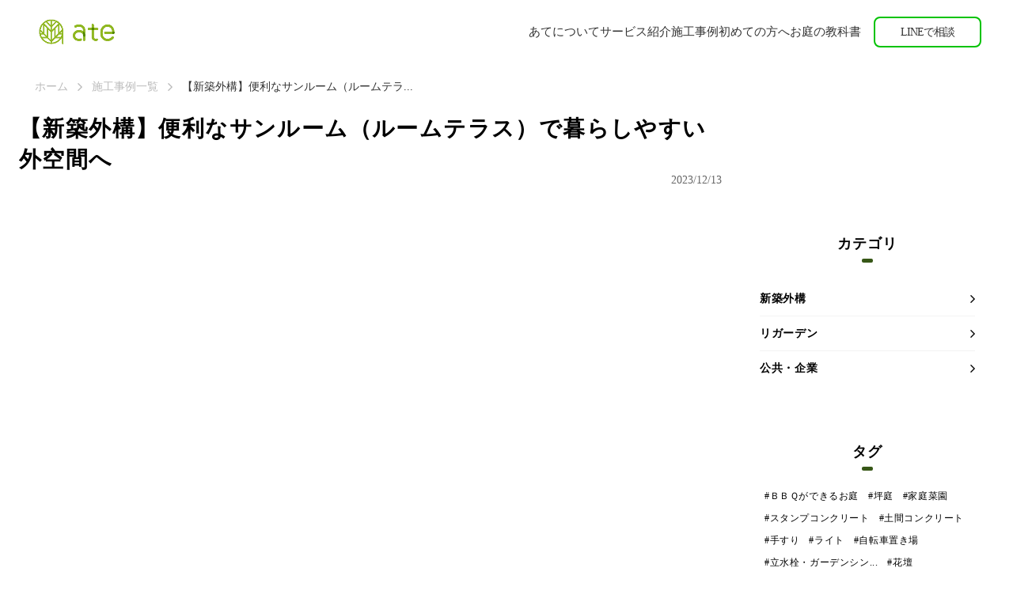

--- FILE ---
content_type: text/html;charset=utf-8
request_url: https://sotokoubou-ate.com/works/case-79
body_size: 77795
content:
<!DOCTYPE html>
<html lang="ja">
<head><meta charset="utf-8">
<meta name="viewport" content="width=device-width, initial-scale=1">
<title>【新築外構】便利なサンルーム（ルームテラス）で暮らしやすい外空間へ </title>
<link rel="preconnect" href="https://fonts.gstatic.com" crossorigin>
<meta name="generator" content="Studio.Design">
<meta name="robots" content="all">
<meta property="og:site_name" content="株式会社あて｜石川県で外構・エクステリア・お庭づくりなら">
<meta property="og:title" content="【新築外構】便利なサンルーム（ルームテラス）で暮らしやすい外空間へ ">
<meta property="og:image" content="https://storage.googleapis.com/studio-cms-assets/projects/XKOkopnMO4/s-960x720_v-fs_webp_b652c5ea-5980-4ebd-b482-ee8d282269b7.jpg">
<meta property="og:description" content="はじめにＳ様邸は、どの空間でも生活がしやすいデザインとなっており、白を基調とした素敵な住宅です。専門知識豊富なプランナーと相談し施工することで、住宅だけではなく外周りも快適にお過ごしいただけます。機能... ">
<meta property="og:type" content="website">
<meta name="description" content="はじめにＳ様邸は、どの空間でも生活がしやすいデザインとなっており、白を基調とした素敵な住宅です。専門知識豊富なプランナーと相談し施工することで、住宅だけではなく外周りも快適にお過ごしいただけます。機能... ">
<meta property="twitter:card" content="summary_large_image">
<meta property="twitter:image" content="https://storage.googleapis.com/studio-cms-assets/projects/XKOkopnMO4/s-960x720_v-fs_webp_b652c5ea-5980-4ebd-b482-ee8d282269b7.jpg">
<meta name="apple-mobile-web-app-title" content="【新築外構】便利なサンルーム（ルームテラス）で暮らしやすい外空間へ ">
<meta name="format-detection" content="telephone=no,email=no,address=no">
<meta name="chrome" content="nointentdetection">
<meta property="og:url" content="/works/case-79">
<link rel="icon" type="image/png" href="https://storage.googleapis.com/production-os-assets/assets/984d24ae-3c05-4c2b-8499-bf7f55f7c4a5" data-hid="2c9d455">
<link rel="apple-touch-icon" type="image/png" href="https://storage.googleapis.com/production-os-assets/assets/984d24ae-3c05-4c2b-8499-bf7f55f7c4a5" data-hid="74ef90c">
<script async src="https://www.googletagmanager.com/gtag/js?id=AW-16907061742" data-hid="f1b2467"></script>
<script data-hid="79f8995">window.dataLayer = window.dataLayer || []; function gtag(){dataLayer.push(arguments);} gtag('js', new Date()); gtag('config', 'AW-16907061742');</script>
<script type="text/javascript" data-hid="18ac418">(function(c,l,a,r,i,t,y){
        c[a]=c[a]||function(){(c[a].q=c[a].q||[]).push(arguments)};
        t=l.createElement(r);t.async=1;t.src="https://www.clarity.ms/tag/"+i;
        y=l.getElementsByTagName(r)[0];y.parentNode.insertBefore(t,y);
    })(window, document, "clarity", "script", "s1pivbvpqo");</script>
<script data-hid="5985920">!function(f,b,e,v,n,t,s)
{if(f.fbq)return;n=f.fbq=function(){n.callMethod?
n.callMethod.apply(n,arguments):n.queue.push(arguments)};
if(!f._fbq)f._fbq=n;n.push=n;n.loaded=!0;n.version='2.0';
n.queue=[];t=b.createElement(e);t.async=!0;
t.src=v;s=b.getElementsByTagName(e)[0];
s.parentNode.insertBefore(t,s)}(window, document,'script',
'https://connect.facebook.net/en_US/fbevents.js');
fbq('init', '2004633509944692');
fbq('track', 'PageView');</script><link rel="modulepreload" as="script" crossorigin href="/_nuxt/entry.6bc2a31e.js"><link rel="preload" as="style" href="/_nuxt/entry.4bab7537.css"><link rel="prefetch" as="image" type="image/svg+xml" href="/_nuxt/close_circle.c7480f3c.svg"><link rel="prefetch" as="image" type="image/svg+xml" href="/_nuxt/round_check.0ebac23f.svg"><link rel="prefetch" as="script" crossorigin href="/_nuxt/LottieRenderer.7dff33f0.js"><link rel="prefetch" as="script" crossorigin href="/_nuxt/error-404.3f1be183.js"><link rel="prefetch" as="script" crossorigin href="/_nuxt/error-500.4ea9075f.js"><link rel="stylesheet" href="/_nuxt/entry.4bab7537.css"><style>.page-enter-active{transition:.6s cubic-bezier(.4,.4,0,1)}.page-leave-active{transition:.3s cubic-bezier(.4,.4,0,1)}.page-enter-from,.page-leave-to{opacity:0}</style><style>:root{--rebranding-loading-bg:#e5e5e5;--rebranding-loading-bar:#222}</style><style>.app[data-v-d12de11f]{align-items:center;flex-direction:column;height:100%;justify-content:center;width:100%}.title[data-v-d12de11f]{font-size:34px;font-weight:300;letter-spacing:2.45px;line-height:30px;margin:30px}</style><style>.DynamicAnnouncer[data-v-cc1e3fda]{height:1px;margin:-1px;overflow:hidden;padding:0;position:absolute;width:1px;clip:rect(0,0,0,0);border-width:0;white-space:nowrap}</style><style>.TitleAnnouncer[data-v-1a8a037a]{height:1px;margin:-1px;overflow:hidden;padding:0;position:absolute;width:1px;clip:rect(0,0,0,0);border-width:0;white-space:nowrap}</style><style>.publish-studio-style[data-v-74fe0335]{transition:.4s cubic-bezier(.4,.4,0,1)}</style><style>.product-font-style[data-v-ed93fc7d]{transition:.4s cubic-bezier(.4,.4,0,1)}</style><style>/*! * Font Awesome Free 6.4.2 by @fontawesome - https://fontawesome.com * License - https://fontawesome.com/license/free (Icons: CC BY 4.0, Fonts: SIL OFL 1.1, Code: MIT License) * Copyright 2023 Fonticons, Inc. */.fa-brands,.fa-solid{-moz-osx-font-smoothing:grayscale;-webkit-font-smoothing:antialiased;--fa-display:inline-flex;align-items:center;display:var(--fa-display,inline-block);font-style:normal;font-variant:normal;justify-content:center;line-height:1;text-rendering:auto}.fa-solid{font-family:Font Awesome\ 6 Free;font-weight:900}.fa-brands{font-family:Font Awesome\ 6 Brands;font-weight:400}:host,:root{--fa-style-family-classic:"Font Awesome 6 Free";--fa-font-solid:normal 900 1em/1 "Font Awesome 6 Free";--fa-style-family-brands:"Font Awesome 6 Brands";--fa-font-brands:normal 400 1em/1 "Font Awesome 6 Brands"}@font-face{font-display:block;font-family:Font Awesome\ 6 Free;font-style:normal;font-weight:900;src:url(https://storage.googleapis.com/production-os-assets/assets/fontawesome/1629704621943/6.4.2/webfonts/fa-solid-900.woff2) format("woff2"),url(https://storage.googleapis.com/production-os-assets/assets/fontawesome/1629704621943/6.4.2/webfonts/fa-solid-900.ttf) format("truetype")}@font-face{font-display:block;font-family:Font Awesome\ 6 Brands;font-style:normal;font-weight:400;src:url(https://storage.googleapis.com/production-os-assets/assets/fontawesome/1629704621943/6.4.2/webfonts/fa-brands-400.woff2) format("woff2"),url(https://storage.googleapis.com/production-os-assets/assets/fontawesome/1629704621943/6.4.2/webfonts/fa-brands-400.ttf) format("truetype")}</style><style>.spinner[data-v-36413753]{animation:loading-spin-36413753 1s linear infinite;height:16px;pointer-events:none;width:16px}.spinner[data-v-36413753]:before{border-bottom:2px solid transparent;border-right:2px solid transparent;border-color:transparent currentcolor currentcolor transparent;border-style:solid;border-width:2px;opacity:.2}.spinner[data-v-36413753]:after,.spinner[data-v-36413753]:before{border-radius:50%;box-sizing:border-box;content:"";height:100%;position:absolute;width:100%}.spinner[data-v-36413753]:after{border-left:2px solid transparent;border-top:2px solid transparent;border-color:currentcolor transparent transparent currentcolor;border-style:solid;border-width:2px;opacity:1}@keyframes loading-spin-36413753{0%{transform:rotate(0deg)}to{transform:rotate(1turn)}}</style><style>@font-face{font-family:grandam;font-style:normal;font-weight:400;src:url(https://storage.googleapis.com/studio-front/fonts/grandam.ttf) format("truetype")}@font-face{font-family:Material Icons;font-style:normal;font-weight:400;src:url(https://storage.googleapis.com/production-os-assets/assets/material-icons/1629704621943/MaterialIcons-Regular.eot);src:local("Material Icons"),local("MaterialIcons-Regular"),url(https://storage.googleapis.com/production-os-assets/assets/material-icons/1629704621943/MaterialIcons-Regular.woff2) format("woff2"),url(https://storage.googleapis.com/production-os-assets/assets/material-icons/1629704621943/MaterialIcons-Regular.woff) format("woff"),url(https://storage.googleapis.com/production-os-assets/assets/material-icons/1629704621943/MaterialIcons-Regular.ttf) format("truetype")}.StudioCanvas{display:flex;height:auto;min-height:100dvh}.StudioCanvas>.sd{min-height:100dvh;overflow:clip}a,abbr,address,article,aside,audio,b,blockquote,body,button,canvas,caption,cite,code,dd,del,details,dfn,div,dl,dt,em,fieldset,figcaption,figure,footer,form,h1,h2,h3,h4,h5,h6,header,hgroup,html,i,iframe,img,input,ins,kbd,label,legend,li,main,mark,menu,nav,object,ol,p,pre,q,samp,section,select,small,span,strong,sub,summary,sup,table,tbody,td,textarea,tfoot,th,thead,time,tr,ul,var,video{border:0;font-family:sans-serif;line-height:1;list-style:none;margin:0;padding:0;text-decoration:none;-webkit-font-smoothing:antialiased;-webkit-backface-visibility:hidden;box-sizing:border-box;color:#333;transition:.3s cubic-bezier(.4,.4,0,1);word-spacing:1px}a:focus:not(:focus-visible),button:focus:not(:focus-visible),summary:focus:not(:focus-visible){outline:none}nav ul{list-style:none}blockquote,q{quotes:none}blockquote:after,blockquote:before,q:after,q:before{content:none}a,button{background:transparent;font-size:100%;margin:0;padding:0;vertical-align:baseline}ins{text-decoration:none}ins,mark{background-color:#ff9;color:#000}mark{font-style:italic;font-weight:700}del{text-decoration:line-through}abbr[title],dfn[title]{border-bottom:1px dotted;cursor:help}table{border-collapse:collapse;border-spacing:0}hr{border:0;border-top:1px solid #ccc;display:block;height:1px;margin:1em 0;padding:0}input,select{vertical-align:middle}textarea{resize:none}.clearfix:after{clear:both;content:"";display:block}[slot=after] button{overflow-anchor:none}</style><style>.sd{flex-wrap:nowrap;max-width:100%;pointer-events:all;z-index:0;-webkit-overflow-scrolling:touch;align-content:center;align-items:center;display:flex;flex:none;flex-direction:column;position:relative}.sd::-webkit-scrollbar{display:none}.sd,.sd.richText *{transition-property:all,--g-angle,--g-color-0,--g-position-0,--g-color-1,--g-position-1,--g-color-2,--g-position-2,--g-color-3,--g-position-3,--g-color-4,--g-position-4,--g-color-5,--g-position-5,--g-color-6,--g-position-6,--g-color-7,--g-position-7,--g-color-8,--g-position-8,--g-color-9,--g-position-9,--g-color-10,--g-position-10,--g-color-11,--g-position-11}input.sd,textarea.sd{align-content:normal}.sd[tabindex]:focus{outline:none}.sd[tabindex]:focus-visible{outline:1px solid;outline-color:Highlight;outline-color:-webkit-focus-ring-color}input[type=email],input[type=tel],input[type=text],select,textarea{-webkit-appearance:none}select{cursor:pointer}.frame{display:block;overflow:hidden}.frame>iframe{height:100%;width:100%}.frame .formrun-embed>iframe:not(:first-child){display:none!important}.image{position:relative}.image:before{background-position:50%;background-size:cover;border-radius:inherit;content:"";height:100%;left:0;pointer-events:none;position:absolute;top:0;transition:inherit;width:100%;z-index:-2}.sd.file{cursor:pointer;flex-direction:row;outline:2px solid transparent;outline-offset:-1px;overflow-wrap:anywhere;word-break:break-word}.sd.file:focus-within{outline-color:Highlight;outline-color:-webkit-focus-ring-color}.file>input[type=file]{opacity:0;pointer-events:none;position:absolute}.sd.text,.sd:where(.icon){align-content:center;align-items:center;display:flex;flex-direction:row;justify-content:center;overflow:visible;overflow-wrap:anywhere;word-break:break-word}.sd:where(.icon.fa){display:inline-flex}.material-icons{align-items:center;display:inline-flex;font-family:Material Icons;font-size:24px;font-style:normal;font-weight:400;justify-content:center;letter-spacing:normal;line-height:1;text-transform:none;white-space:nowrap;word-wrap:normal;direction:ltr;text-rendering:optimizeLegibility;-webkit-font-smoothing:antialiased}.sd:where(.icon.material-symbols){align-items:center;display:flex;font-style:normal;font-variation-settings:"FILL" var(--symbol-fill,0),"wght" var(--symbol-weight,400);justify-content:center;min-height:1em;min-width:1em}.sd.material-symbols-outlined{font-family:Material Symbols Outlined}.sd.material-symbols-rounded{font-family:Material Symbols Rounded}.sd.material-symbols-sharp{font-family:Material Symbols Sharp}.sd.material-symbols-weight-100{--symbol-weight:100}.sd.material-symbols-weight-200{--symbol-weight:200}.sd.material-symbols-weight-300{--symbol-weight:300}.sd.material-symbols-weight-400{--symbol-weight:400}.sd.material-symbols-weight-500{--symbol-weight:500}.sd.material-symbols-weight-600{--symbol-weight:600}.sd.material-symbols-weight-700{--symbol-weight:700}.sd.material-symbols-fill{--symbol-fill:1}a,a.icon,a.text{-webkit-tap-highlight-color:rgba(0,0,0,.15)}.fixed{z-index:2}.sticky{z-index:1}.button{transition:.4s cubic-bezier(.4,.4,0,1)}.button,.link{cursor:pointer}.submitLoading{opacity:.5!important;pointer-events:none!important}.richText{display:block;word-break:break-word}.richText [data-thread],.richText a,.richText blockquote,.richText em,.richText h1,.richText h2,.richText h3,.richText h4,.richText li,.richText ol,.richText p,.richText p>code,.richText pre,.richText pre>code,.richText s,.richText strong,.richText table tbody,.richText table tbody tr,.richText table tbody tr>td,.richText table tbody tr>th,.richText u,.richText ul{backface-visibility:visible;color:inherit;font-family:inherit;font-size:inherit;font-style:inherit;font-weight:inherit;letter-spacing:inherit;line-height:inherit;text-align:inherit}.richText p{display:block;margin:10px 0}.richText>p{min-height:1em}.richText img,.richText video{height:auto;max-width:100%;vertical-align:bottom}.richText h1{display:block;font-size:3em;font-weight:700;margin:20px 0}.richText h2{font-size:2em}.richText h2,.richText h3{display:block;font-weight:700;margin:10px 0}.richText h3{font-size:1em}.richText h4,.richText h5{font-weight:600}.richText h4,.richText h5,.richText h6{display:block;font-size:1em;margin:10px 0}.richText h6{font-weight:500}.richText [data-type=table]{overflow-x:auto}.richText [data-type=table] p{white-space:pre-line;word-break:break-all}.richText table{border:1px solid #f2f2f2;border-collapse:collapse;border-spacing:unset;color:#1a1a1a;font-size:14px;line-height:1.4;margin:10px 0;table-layout:auto}.richText table tr th{background:hsla(0,0%,96%,.5)}.richText table tr td,.richText table tr th{border:1px solid #f2f2f2;max-width:240px;min-width:100px;padding:12px}.richText table tr td p,.richText table tr th p{margin:0}.richText blockquote{border-left:3px solid rgba(0,0,0,.15);font-style:italic;margin:10px 0;padding:10px 15px}.richText [data-type=embed_code]{margin:20px 0;position:relative}.richText [data-type=embed_code]>.height-adjuster>.wrapper{position:relative}.richText [data-type=embed_code]>.height-adjuster>.wrapper[style*=padding-top] iframe{height:100%;left:0;position:absolute;top:0;width:100%}.richText [data-type=embed_code][data-embed-sandbox=true]{display:block;overflow:hidden}.richText [data-type=embed_code][data-embed-code-type=instagram]>.height-adjuster>.wrapper[style*=padding-top]{padding-top:100%}.richText [data-type=embed_code][data-embed-code-type=instagram]>.height-adjuster>.wrapper[style*=padding-top] blockquote{height:100%;left:0;overflow:hidden;position:absolute;top:0;width:100%}.richText [data-type=embed_code][data-embed-code-type=codepen]>.height-adjuster>.wrapper{padding-top:50%}.richText [data-type=embed_code][data-embed-code-type=codepen]>.height-adjuster>.wrapper iframe{height:100%;left:0;position:absolute;top:0;width:100%}.richText [data-type=embed_code][data-embed-code-type=slideshare]>.height-adjuster>.wrapper{padding-top:56.25%}.richText [data-type=embed_code][data-embed-code-type=slideshare]>.height-adjuster>.wrapper iframe{height:100%;left:0;position:absolute;top:0;width:100%}.richText [data-type=embed_code][data-embed-code-type=speakerdeck]>.height-adjuster>.wrapper{padding-top:56.25%}.richText [data-type=embed_code][data-embed-code-type=speakerdeck]>.height-adjuster>.wrapper iframe{height:100%;left:0;position:absolute;top:0;width:100%}.richText [data-type=embed_code][data-embed-code-type=snapwidget]>.height-adjuster>.wrapper{padding-top:30%}.richText [data-type=embed_code][data-embed-code-type=snapwidget]>.height-adjuster>.wrapper iframe{height:100%;left:0;position:absolute;top:0;width:100%}.richText [data-type=embed_code][data-embed-code-type=firework]>.height-adjuster>.wrapper fw-embed-feed{-webkit-user-select:none;-moz-user-select:none;user-select:none}.richText [data-type=embed_code_empty]{display:none}.richText ul{margin:0 0 0 20px}.richText ul li{list-style:disc;margin:10px 0}.richText ul li p{margin:0}.richText ol{margin:0 0 0 20px}.richText ol li{list-style:decimal;margin:10px 0}.richText ol li p{margin:0}.richText hr{border-top:1px solid #ccc;margin:10px 0}.richText p>code{background:#eee;border:1px solid rgba(0,0,0,.1);border-radius:6px;display:inline;margin:2px;padding:0 5px}.richText pre{background:#eee;border-radius:6px;font-family:Menlo,Monaco,Courier New,monospace;margin:20px 0;padding:25px 35px;white-space:pre-wrap}.richText pre code{border:none;padding:0}.richText strong{color:inherit;display:inline;font-family:inherit;font-weight:900}.richText em{font-style:italic}.richText a,.richText u{text-decoration:underline}.richText a{color:#007cff;display:inline}.richText s{text-decoration:line-through}.richText [data-type=table_of_contents]{background-color:#f5f5f5;border-radius:2px;color:#616161;font-size:16px;list-style:none;margin:0;padding:24px 24px 8px;text-decoration:underline}.richText [data-type=table_of_contents] .toc_list{margin:0}.richText [data-type=table_of_contents] .toc_item{color:currentColor;font-size:inherit!important;font-weight:inherit;list-style:none}.richText [data-type=table_of_contents] .toc_item>a{border:none;color:currentColor;font-size:inherit!important;font-weight:inherit;text-decoration:none}.richText [data-type=table_of_contents] .toc_item>a:hover{opacity:.7}.richText [data-type=table_of_contents] .toc_item--1{margin:0 0 16px}.richText [data-type=table_of_contents] .toc_item--2{margin:0 0 16px;padding-left:2rem}.richText [data-type=table_of_contents] .toc_item--3{margin:0 0 16px;padding-left:4rem}.sd.section{align-content:center!important;align-items:center!important;flex-direction:column!important;flex-wrap:nowrap!important;height:auto!important;max-width:100%!important;padding:0!important;width:100%!important}.sd.section-inner{position:static!important}@property --g-angle{syntax:"<angle>";inherits:false;initial-value:180deg}@property --g-color-0{syntax:"<color>";inherits:false;initial-value:transparent}@property --g-position-0{syntax:"<percentage>";inherits:false;initial-value:.01%}@property --g-color-1{syntax:"<color>";inherits:false;initial-value:transparent}@property --g-position-1{syntax:"<percentage>";inherits:false;initial-value:100%}@property --g-color-2{syntax:"<color>";inherits:false;initial-value:transparent}@property --g-position-2{syntax:"<percentage>";inherits:false;initial-value:100%}@property --g-color-3{syntax:"<color>";inherits:false;initial-value:transparent}@property --g-position-3{syntax:"<percentage>";inherits:false;initial-value:100%}@property --g-color-4{syntax:"<color>";inherits:false;initial-value:transparent}@property --g-position-4{syntax:"<percentage>";inherits:false;initial-value:100%}@property --g-color-5{syntax:"<color>";inherits:false;initial-value:transparent}@property --g-position-5{syntax:"<percentage>";inherits:false;initial-value:100%}@property --g-color-6{syntax:"<color>";inherits:false;initial-value:transparent}@property --g-position-6{syntax:"<percentage>";inherits:false;initial-value:100%}@property --g-color-7{syntax:"<color>";inherits:false;initial-value:transparent}@property --g-position-7{syntax:"<percentage>";inherits:false;initial-value:100%}@property --g-color-8{syntax:"<color>";inherits:false;initial-value:transparent}@property --g-position-8{syntax:"<percentage>";inherits:false;initial-value:100%}@property --g-color-9{syntax:"<color>";inherits:false;initial-value:transparent}@property --g-position-9{syntax:"<percentage>";inherits:false;initial-value:100%}@property --g-color-10{syntax:"<color>";inherits:false;initial-value:transparent}@property --g-position-10{syntax:"<percentage>";inherits:false;initial-value:100%}@property --g-color-11{syntax:"<color>";inherits:false;initial-value:transparent}@property --g-position-11{syntax:"<percentage>";inherits:false;initial-value:100%}</style><style>.snackbar[data-v-e23c1c77]{align-items:center;background:#fff;border:1px solid #ededed;border-radius:6px;box-shadow:0 16px 48px -8px rgba(0,0,0,.08),0 10px 25px -5px rgba(0,0,0,.11);display:flex;flex-direction:row;gap:8px;justify-content:space-between;left:50%;max-width:90vw;padding:16px 20px;position:fixed;top:32px;transform:translateX(-50%);-webkit-user-select:none;-moz-user-select:none;user-select:none;width:480px;z-index:9999}.snackbar.v-enter-active[data-v-e23c1c77],.snackbar.v-leave-active[data-v-e23c1c77]{transition:.4s cubic-bezier(.4,.4,0,1)}.snackbar.v-enter-from[data-v-e23c1c77],.snackbar.v-leave-to[data-v-e23c1c77]{opacity:0;transform:translate(-50%,-10px)}.snackbar .convey[data-v-e23c1c77]{align-items:center;display:flex;flex-direction:row;gap:8px;padding:0}.snackbar .convey .icon[data-v-e23c1c77]{background-position:50%;background-repeat:no-repeat;flex-shrink:0;height:24px;width:24px}.snackbar .convey .message[data-v-e23c1c77]{font-size:14px;font-style:normal;font-weight:400;line-height:20px;white-space:pre-line}.snackbar .convey.error .icon[data-v-e23c1c77]{background-image:url(/_nuxt/close_circle.c7480f3c.svg)}.snackbar .convey.error .message[data-v-e23c1c77]{color:#f84f65}.snackbar .convey.success .icon[data-v-e23c1c77]{background-image:url(/_nuxt/round_check.0ebac23f.svg)}.snackbar .convey.success .message[data-v-e23c1c77]{color:#111}.snackbar .button[data-v-e23c1c77]{align-items:center;border-radius:40px;color:#4b9cfb;display:flex;flex-shrink:0;font-family:Inter;font-size:12px;font-style:normal;font-weight:700;justify-content:center;line-height:16px;padding:4px 8px}.snackbar .button[data-v-e23c1c77]:hover{background:#f5f5f5}</style><style>a[data-v-757b86f2]{align-items:center;border-radius:4px;bottom:20px;height:20px;justify-content:center;left:20px;perspective:300px;position:fixed;transition:0s linear;width:84px;z-index:2000}@media (hover:hover){a[data-v-757b86f2]{transition:.4s cubic-bezier(.4,.4,0,1);will-change:width,height}a[data-v-757b86f2]:hover{height:32px;width:200px}}[data-v-757b86f2] .custom-fill path{fill:var(--03ccd9fe)}.fade-enter-active[data-v-757b86f2],.fade-leave-active[data-v-757b86f2]{position:absolute;transform:translateZ(0);transition:opacity .3s cubic-bezier(.4,.4,0,1);will-change:opacity,transform}.fade-enter-from[data-v-757b86f2],.fade-leave-to[data-v-757b86f2]{opacity:0}</style><style>.design-canvas__modal{height:100%;pointer-events:none;position:fixed;transition:none;width:100%;z-index:2}.design-canvas__modal:focus{outline:none}.design-canvas__modal.v-enter-active .studio-canvas,.design-canvas__modal.v-leave-active,.design-canvas__modal.v-leave-active .studio-canvas{transition:.4s cubic-bezier(.4,.4,0,1)}.design-canvas__modal.v-enter-active .studio-canvas *,.design-canvas__modal.v-leave-active .studio-canvas *{transition:none!important}.design-canvas__modal.isNone{transition:none}.design-canvas__modal .design-canvas__modal__base{height:100%;left:0;pointer-events:auto;position:fixed;top:0;transition:.4s cubic-bezier(.4,.4,0,1);width:100%;z-index:-1}.design-canvas__modal .studio-canvas{height:100%;pointer-events:none}.design-canvas__modal .studio-canvas>*{background:none!important;pointer-events:none}</style></head>
<body ><div id="__nuxt"><div><span></span><span></span><!----></div></div><script type="application/json" id="__NUXT_DATA__" data-ssr="true">[["Reactive",1],{"data":2,"state":107,"_errors":108,"serverRendered":110,"path":111,"pinia":112},{"dynamicDataworks/case-79":3},{"wp_categories":4,"wp_cover":23,"wp_tags":24,"body":82,"title":83,"slug":84,"_meta":85,"_filter":96,"id":106},[5],{"title":6,"slug":7,"_meta":8,"_filter":21,"id":22},"新築外構","gaikou",{"project":9,"publishedAt":11,"createdAt":12,"order":13,"publishType":14,"schema":15,"uid":19,"updatedAt":20},{"id":10},"steLgSO1NzySIfBScgT8",["Date","2023-10-04T05:09:36.000Z"],["Date","2023-09-22T12:34:37.000Z"],0,"change",{"id":16,"key":17,"postType":18},"6d5XReUAOnXmhu6RclZ5","wp_categories_sNcpEdTs","blank","NJC6p5vK",["Date","2024-01-12T06:47:31.000Z"],[],"lx32U0CGXjJEgfIjotkA","https://storage.googleapis.com/studio-cms-assets/projects/XKOkopnMO4/s-960x720_v-fs_webp_b652c5ea-5980-4ebd-b482-ee8d282269b7.jpg",[25,41,54,68],{"wSnUTMpv":26,"title":27,"slug":28,"_meta":29,"_filter":39,"id":40},"https://storage.googleapis.com/studio-cms-assets/projects/XKOkopnMO4/s-400x267_webp_edda5bf8-e5de-4f0e-a8ef-b682fbdc527c.png","カーポート","carport",{"project":30,"publishedAt":31,"createdAt":32,"order":33,"publishType":14,"schema":34,"uid":37,"updatedAt":38},{"id":10},["Date","2023-10-04T04:22:09.000Z"],["Date","2023-09-22T12:34:36.000Z"],4,{"id":35,"key":36,"postType":18},"BwzzC3VYLriM7ueolXsA","wp_tags_Wn3Lys9L","Aqh_h1_0",["Date","2023-10-26T03:35:26.000Z"],[],"52pdtqzErFEObHz05Y6W",{"wSnUTMpv":42,"title":43,"slug":44,"_meta":45,"_filter":52,"id":53},"https://storage.googleapis.com/studio-cms-assets/projects/XKOkopnMO4/s-400x267_webp_24e8a659-83e6-48ae-a3a8-c4534560fe0e.png","テラス","terrace",{"project":46,"publishedAt":47,"createdAt":48,"order":13,"publishType":14,"schema":49,"uid":50,"updatedAt":51},{"id":10},["Date","2023-10-04T04:22:01.000Z"],["Date","2023-09-22T12:34:36.000Z"],{"id":35,"key":36,"postType":18},"YtVnKwbM",["Date","2023-10-26T03:35:26.000Z"],[],"5HMW4q6fyDVIefX50Np1",{"title":55,"slug":56,"_meta":57,"_filter":66,"id":67},"住宅周り","around-the-house",{"project":58,"publishedAt":59,"createdAt":60,"order":61,"publishType":62,"schema":63,"uid":64,"updatedAt":65},{"id":10},["Date","2023-10-04T04:22:03.000Z"],["Date","2023-09-22T12:34:36.000Z"],12,"draft",{"id":35,"key":36,"postType":18},"0RgSfkHI",["Date","2023-10-04T02:11:11.000Z"],[],"B65apqp4OZRNJS9ePDUU",{"L8w3roQt":69,"title":70,"slug":71,"_meta":72,"_filter":80,"id":81},"パーキング","駐車スペース","parking",{"project":73,"publishedAt":74,"createdAt":75,"order":76,"publishType":14,"schema":77,"uid":78,"updatedAt":79},{"id":10},["Date","2023-10-04T04:22:03.000Z"],["Date","2023-09-22T12:34:36.000Z"],13,{"id":35,"key":36,"postType":18},"JsNr5Yev",["Date","2023-10-26T02:24:59.000Z"],[],"4CCrXApRiBuoECcub8SO","\u003Cdiv data-type=\"table_of_contents\" data-uid=\"GUR_yh41\" data-time=\"1695889280110\">\u003C/div>\u003Ch1 data-uid=\"qtPALyg8\" data-time=\"1695889267984\" id=\"index_qtPALyg8\">はじめに\u003C/h1>\u003Chr data-uid=\"dv1T9Zgr\" data-time=\"1695889275264\">\u003Cp data-uid=\"0eOuHMfP\" data-time=\"1702449241021\">Ｓ様邸は、どの空間でも生活がしやすいデザインとなっており、白を基調とした素敵な住宅です。専門知識豊富なプランナーと相談し施工することで、住宅だけではなく外周りも快適にお過ごしいただけます。機能性に優れた外周りをどうぞご覧ください。\u003C/p>\u003Cp data-uid=\"9sg4XjOJ\" data-time=\"1702449243447\">\u003C/p>\u003Ch1 data-uid=\"_jIFnzhW\" data-time=\"1696475219775\" id=\"index__jIFnzhW\">カーポート\u003C/h1>\u003Chr data-uid=\"N3MHRxbf\" data-time=\"1695889256018\">\u003Cfigure data-uid=\"cibIiKSH\" data-time=\"1700791945344\" data-thread=\"\" style=\"text-align: \">\u003Cimg src=\"https://storage.googleapis.com/studio-cms-assets/projects/XKOkopnMO4/s-960x720_v-fs_webp_f8fa54c7-9a3f-4eac-886b-1f9d093c286d.jpg\" alt=\"\" width=\"\" height=\"\">\u003Cfigcaption>\u003C/figcaption>\u003C/figure>\u003Cp data-uid=\"3SDDL4gz\" data-time=\"1700791934250\">\u003C/p>\u003Cp data-uid=\"I2D2WCd1\" data-time=\"1702449249891\">Ｓ様邸では右側にガレージがありますが「雨に濡れずに生活がしたい」とのご要望をいただき、玄関と駐車スペースが一体となった1台用のカーポートを設置しました。日差しが強い日には日陰ができお出かけの際少しでも車の中が涼しくなり、冬には大変な雪かきをせずにご利用いただけるため北陸地方では必要不可欠です。屋根から伝わる雨水もゆるやかな流れに乗って排水され多くの機能を備えた良質な空間となりました。\u003C/p>\u003Cp data-uid=\"XxeUduSD\" data-time=\"1700791959766\">またカーポートを設置されると柱が大きく生活に支障が出ることが予想されますが、現場で職人さんと打ち合わせを行い微調整しながら施工することで快適な生活をお送りいただけます。 &nbsp;\u003C/p>\u003Cp data-uid=\"aNAyDin6\" data-time=\"1702449253721\">\u003C/p>\u003Ch1 data-uid=\"Ks_A3PGR\" data-time=\"1695889405059\" id=\"index_Ks_A3PGR\">設備に合わせたフェンス\u003C/h1>\u003Chr data-uid=\"Kp3GJrRR\" data-time=\"1695889256018\">\u003Cfigure data-uid=\"9YLexwEg\" data-time=\"1700791971943\" data-thread=\"\" style=\"text-align: \">\u003Cimg src=\"https://storage.googleapis.com/studio-cms-assets/projects/XKOkopnMO4/s-960x720_v-fs_webp_e2a5d06f-e38e-402a-aa58-b59d37105d61.jpg\" alt=\"\" width=\"\" height=\"\">\u003Cfigcaption>\u003C/figcaption>\u003C/figure>\u003Cp data-uid=\"aCMglpRz\" data-time=\"1700791966575\">\u003C/p>\u003Cp data-uid=\"GdWJpFTT\" data-time=\"1702449275955\">プライベートな空間をつくるためには目隠しフェンスを設置しますが、室外機などがあり危険が及ぶ可能性があり諦めている方がいらっしゃることかと思います。理想のプランに近づけるために、Ｓ様邸のような室外機の前だけ除いたフェンス\u003Cstrong>（タカショー：モクプラフェンス　色ホワイト）\u003C/strong>を設置してみてはいかがですか。風通しがよく性能が落ちることなくご利用でき、ご家族だけのプライベート空間を満喫できます。また住宅の色合いに合わせることでやわらかい雰囲気のデザインとなりました。 &nbsp;\u003C/p>\u003Cp data-uid=\"YyIyT3Ew\" data-time=\"1702449277035\">\u003C/p>\u003Ch1 data-uid=\"LIMhk2Ep\" data-time=\"1695889469795\" id=\"index_LIMhk2Ep\">ご近所様に配慮したサンルームテラス\u003C/h1>\u003Chr data-uid=\"8f4mifTa\" data-time=\"1695889256018\">\u003Cfigure data-uid=\"Pwb8648V\" data-time=\"1700792007855\" data-thread=\"\" style=\"text-align: \">\u003Cimg src=\"https://storage.googleapis.com/studio-cms-assets/projects/XKOkopnMO4/s-720x960_v-fs_webp_30350c16-6cc6-4cb2-b388-e651121a38d8.jpg\" alt=\"\" width=\"\" height=\"\">\u003Cfigcaption>\u003C/figcaption>\u003C/figure>\u003Cp data-uid=\"drxnN9hW\" data-time=\"1700791989013\">\u003C/p>\u003Cp data-uid=\"VqRcCuj9\" data-time=\"1702449301414\">カーポートと同じ積雪強度のある折板屋根のサンルームテラス\u003Cstrong>（三協アルミ：スーパーテラスGT）\u003C/strong>を設置することで雪が滑り落ちにくく、周囲に配慮した外周りとなっております。また天候に左右されずに洗濯物を干すことができ、自転車など大きなものも収納できるため機能性が高いスペースです。過ごしやすさを追求すると周囲への配慮が忘れがちになりますが、双方が快適にお過ごしいただけるプランを私たちはご提案いたします。&nbsp;\u003C/p>\u003Cp data-uid=\"aKAgUTh7\" data-time=\"1700792015453\">\u003C/p>\u003Cp data-uid=\"yl4R4vW0\" data-time=\"1700792015453\">\u003C/p>\u003Cp data-uid=\"dp1hEgV5\" data-time=\"1695889256018\">&nbsp; Ｓ様、この度は大切なエクステリア工事をご依頼いただきまして誠にありがとうございます。また何かお困りのことがありましたら、お気軽にご連絡ください。今後とも何卒よろしくお願いいたします。\u003C/p>","【新築外構】便利なサンルーム（ルームテラス）で暮らしやすい外空間へ","case-79",{"project":86,"publishedAt":87,"createdAt":88,"order":89,"publishType":14,"schema":90,"uid":94,"updatedAt":95},{"id":10},["Date","2020-09-03T05:01:05.000Z"],["Date","2023-09-22T12:34:40.000Z"],232,{"id":91,"key":92,"postType":93},"nktCBqxxr67nMES1COIZ","wp_post_aTgZQWsa","post","sEtUU5o9",["Date","2023-12-13T06:35:01.000Z"],[97,98,99,100,101,102,103,104,105],"wp_author:r_QJ4rj9","wp_categories:NJC6p5vK","wp_tags:Aqh_h1_0","wp_tags:Ukz8mmtw","wp_tags:YtVnKwbM","wp_tags:ZGOBV0a8","wp_tags:oRXVoDzh","wp_tags:0RgSfkHI","wp_tags:JsNr5Yev","ae3jYobYGqR13pP3bnwR",{},{"dynamicDataworks/case-79":109},null,true,"/works/case-79",{"cmsContentStore":113,"indexStore":117,"projectStore":120,"productStore":148,"pageHeadStore":1145},{"listContentsMap":114,"contentMap":115},["Map"],["Map",116,3],"wp_post_aTgZQWsa/case-79",{"routeType":118,"host":119},"publish","sotokoubou-ate.com",{"project":121},{"id":122,"name":123,"type":124,"customDomain":125,"iconImage":125,"coverImage":126,"displayBadge":127,"integrations":128,"snapshot_path":146,"snapshot_id":147,"recaptchaSiteKey":-1},"XKOkopnMO4","株式会社あて","web","","https://storage.googleapis.com/production-os-assets/assets/27f291f7-47e9-42eb-a3f3-8fe22323f1a5",false,[129,131,134,137,140,143],{"integration_name":130,"code":125},"channel",{"integration_name":132,"code":133},"custom-code","true",{"integration_name":135,"code":136},"facebook-pixel","1813179772962589",{"integration_name":138,"code":139},"google-analytics","G-H8944F9B74",{"integration_name":141,"code":142},"google-tag-manager","GTM-KG4MSSZ",{"integration_name":144,"code":145},"typesquare","unused","https://storage.googleapis.com/studio-publish/projects/XKOkopnMO4/oWv0KE5bq6/","oWv0KE5bq6",{"product":149,"isLoaded":110,"selectedModalIds":1142,"redirectPage":109,"isInitializedRSS":127,"pageViewMap":1143,"symbolViewMap":1144},{"breakPoints":150,"colors":160,"fonts":161,"head":203,"info":241,"pages":248,"resources":1076,"symbols":1079,"style":1128,"styleVars":1130,"enablePassword":127,"classes":1139,"publishedUid":1141},[151,154,157],{"maxWidth":152,"name":153},480,"mobile",{"maxWidth":155,"name":156},768,"tablet",{"maxWidth":158,"name":159},1140,"small",[],[162,175,177,187,199],{"family":163,"subsets":164,"variants":167,"vendor":174},"Noto Sans JP",[165,166],"japanese","latin",[168,169,170,171,172,173],"100","300","regular","500","700","900","google",{"family":176,"vendor":144},"光朝",{"family":178,"subsets":179,"variants":181,"vendor":174},"Lato",[166,180],"latin-ext",[168,182,169,183,170,184,172,185,173,186],"100italic","300italic","italic","700italic","900italic",{"family":188,"subsets":189,"variants":195,"vendor":174},"Inter",[190,191,192,193,166,180,194],"cyrillic","cyrillic-ext","greek","greek-ext","vietnamese",[168,196,169,170,171,197,172,198,173],"200","600","800",{"family":200,"subsets":201,"variants":202,"vendor":174},"La Belle Aurore",[166],[170],{"customCode":204,"favicon":235,"lang":236,"meta":237,"title":240},{"headEnd":205},[206,217,226],{"memo":207,"src":208,"tags":209,"uuid":216},"www.googletagmanager.com","   \u003C!-- Google tag (gtag.js) --> \u003Cscript async src=\"https://www.googletagmanager.com/gtag/js?id=AW-16907061742\">\u003C/script> \u003Cscript> window.dataLayer = window.dataLayer || []; function gtag(){dataLayer.push(arguments);} gtag('js', new Date()); gtag('config', 'AW-16907061742'); \u003C/script>",[210,214],{"attrs":211,"children":125,"tagName":213},{"async":110,"src":212},"https://www.googletagmanager.com/gtag/js?id=AW-16907061742","script",{"children":215,"tagName":213},"window.dataLayer = window.dataLayer || []; function gtag(){dataLayer.push(arguments);} gtag('js', new Date()); gtag('config', 'AW-16907061742');","6f440dac-bfd6-4659-9628-f316b8904095",{"memo":218,"src":219,"tags":220,"uuid":225},"clarity","\u003Cscript type=\"text/javascript\">\n    (function(c,l,a,r,i,t,y){\n        c[a]=c[a]||function(){(c[a].q=c[a].q||[]).push(arguments)};\n        t=l.createElement(r);t.async=1;t.src=\"https://www.clarity.ms/tag/\"+i;\n        y=l.getElementsByTagName(r)[0];y.parentNode.insertBefore(t,y);\n    })(window, document, \"clarity\", \"script\", \"s1pivbvpqo\");\n\u003C/script>",[221],{"attrs":222,"children":224,"tagName":213},{"type":223},"text/javascript","(function(c,l,a,r,i,t,y){\n        c[a]=c[a]||function(){(c[a].q=c[a].q||[]).push(arguments)};\n        t=l.createElement(r);t.async=1;t.src=\"https://www.clarity.ms/tag/\"+i;\n        y=l.getElementsByTagName(r)[0];y.parentNode.insertBefore(t,y);\n    })(window, document, \"clarity\", \"script\", \"s1pivbvpqo\");","237c563f-b437-48e8-b92f-19147520d739",{"memo":227,"src":228,"tags":229,"uuid":234},"Metaピクセル","\u003Cscript>\n!function(f,b,e,v,n,t,s)\n{if(f.fbq)return;n=f.fbq=function(){n.callMethod?\nn.callMethod.apply(n,arguments):n.queue.push(arguments)};\nif(!f._fbq)f._fbq=n;n.push=n;n.loaded=!0;n.version='2.0';\nn.queue=[];t=b.createElement(e);t.async=!0;\nt.src=v;s=b.getElementsByTagName(e)[0];\ns.parentNode.insertBefore(t,s)}(window, document,'script',\n'https://connect.facebook.net/en_US/fbevents.js');\nfbq('init', '2004633509944692');\nfbq('track', 'PageView');\n\u003C/script>\n\u003Cnoscript>\u003Cimg height=\"1\" width=\"1\" style=\"display:none\"\nsrc=\"https://www.facebook.com/tr?id=2004633509944692&ev=PageView&noscript=1\"\n/>\u003C/noscript>\n\u003C!-- End Meta Pixel Code -->",[230,232],{"children":231,"tagName":213},"!function(f,b,e,v,n,t,s)\n{if(f.fbq)return;n=f.fbq=function(){n.callMethod?\nn.callMethod.apply(n,arguments):n.queue.push(arguments)};\nif(!f._fbq)f._fbq=n;n.push=n;n.loaded=!0;n.version='2.0';\nn.queue=[];t=b.createElement(e);t.async=!0;\nt.src=v;s=b.getElementsByTagName(e)[0];\ns.parentNode.insertBefore(t,s)}(window, document,'script',\n'https://connect.facebook.net/en_US/fbevents.js');\nfbq('init', '2004633509944692');\nfbq('track', 'PageView');",{"tagName":233},"noscript","79ed05b6-1371-400a-a6bc-2b650a49be22","https://storage.googleapis.com/production-os-assets/assets/984d24ae-3c05-4c2b-8499-bf7f55f7c4a5","ja",{"description":238,"og:image":239},"石川県金沢市・白山市を中心に新築外構工事、造園、お庭リフォーム等行うエクステリア専門会社の株式会社あて。カーポート、ウッドデッキ、フェンス、防草、テラスなどお任せください。","https://storage.googleapis.com/production-os-assets/assets/7d3af991-ebb5-479c-b16b-192d58c63f52","株式会社あて｜石川県で外構・エクステリア・お庭づくりなら",{"baseWidth":242,"created_at":243,"screen":244,"type":124,"updated_at":246,"version":247},1280,1518591100346,{"height":245,"isAutoHeight":127,"width":242,"workingState":127},600,1518792996878,"4.1.9",[249,263,274,282,289,295,302,309,316,323,333,342,351,360,368,377,385,392,400,408,416,424,432,439,446,453,460,468,474,486,494,502,511,519,527,536,544,552,560,568,576,584,590,598,604,608,617,623,632,639,646,653,660,667,674,681,688,695,706,712,721,727,735,743,749,755,761,767,773,780,784,788,792,796,800,804,807,811,814,817,821,825,829,833,837,841,845,849,853,857,861,865,869,873,877,881,885,889,893,897,901,905,909,913,917,921,925,929,933,937,941,946,950,954,958,962,966,970,974,978,982,987,991,995,999,1003,1007,1011,1015,1019,1023,1034,1043,1052,1061,1069],{"head":250,"id":253,"type":254,"uuid":255,"symbolIds":256},{"meta":251,"title":125},{"og:image":252},"https://storage.googleapis.com/production-os-assets/assets/60f3b23b-98d5-435b-82d1-75342c50bb0e","/","page","2e910887-9a25-408d-941f-c67d2c10d2df",[257,258,259,260,261,262],"62f022c5-558f-4942-adef-24a86ebb90a5","3618b01b-fb80-4720-92d2-4a6843e3a4eb","1a240e4b-f4a4-47fd-87aa-0139a0234ff6","76cd137f-51c5-4161-96e4-f7a7cd44069e","ba404e2f-877c-4b5e-8556-3d31434da588","650c21c7-ed8d-42d8-a262-2249c51be7ec",{"head":264,"id":269,"type":254,"uuid":270,"symbolIds":271},{"meta":265,"title":268},{"description":266,"og:image":267},"株式会社あてが手掛けた新築外構・リガーデン（リフォーム）の施工事例をまとめています。カーポート、フェンス、デッキ、お庭周りの最新デザインが多数登場","https://storage.googleapis.com/production-os-assets/assets/ec82bc75-b979-485d-88f8-10bea4088086","外構施工事例｜株式会社あて","works","6ad175fc-83f6-4c07-8f15-334c8b58091f",[258,257,272,273,262],"06c5d1aa-4c43-4175-bcb7-dc0da6d9c571","53dd62f4-60d8-483f-a179-ba9933c2e660",{"head":275,"id":278,"type":254,"uuid":279,"symbolIds":280},{"meta":276,"title":268},{"description":266,"og:image":277},"https://storage.googleapis.com/production-os-assets/assets/27a41f72-887b-4560-95df-f7fdeb73ac84","works/newhouse","a5770e95-a7a9-4915-9ae0-ccba903d603d",[258,257,272,273,281,262],"8613d7d1-6bbb-4730-a223-1c9631d3f7f9",{"head":283,"id":286,"type":254,"uuid":287,"symbolIds":288},{"meta":284,"title":268},{"description":266,"og:image":285},"https://storage.googleapis.com/production-os-assets/assets/62928d92-8862-4edc-a6d5-5aa42296b60b","works/regarden","1470f94e-7e26-49d2-b47d-31d531555bde",[258,257,272,273,281,262],{"head":290,"id":292,"type":254,"uuid":293,"symbolIds":294},{"meta":291,"title":268},{"description":266},"works/public","401a9188-45a3-4dd9-8e46-445b15ea94e2",[257,272,273,258,281,262],{"head":296,"id":299,"type":254,"uuid":300,"symbolIds":301},{"meta":297,"title":268},{"description":266,"og:image":298},"https://storage.googleapis.com/production-os-assets/assets/bd44cbe5-f772-4314-8e3a-ac03edd25b87","works/japanese","ca71d608-6cb4-40c7-9fe6-02d82650ee8c",[258,257,272,273,281,262],{"head":303,"id":306,"type":254,"uuid":307,"symbolIds":308},{"meta":304,"title":268},{"description":266,"og:image":305},"https://storage.googleapis.com/production-os-assets/assets/00b33341-a8f9-491f-bc49-077eb85a430d","works/simple-modern","e9f5e212-502f-432f-9af4-8982c21ead75",[258,257,272,273,281,262],{"head":310,"id":313,"type":254,"uuid":314,"symbolIds":315},{"meta":311,"title":268},{"description":266,"og:image":312},"https://storage.googleapis.com/production-os-assets/assets/e8591362-24ce-4188-8e0a-f53d59176f45","works/natural","d0cb9fc9-abcb-4a27-975f-c8974de29cd5",[258,257,272,273,281,262],{"head":317,"id":320,"type":254,"uuid":321,"symbolIds":322},{"meta":318,"title":268},{"description":266,"og:image":319},"https://storage.googleapis.com/production-os-assets/assets/955017f6-161a-4445-a073-4786baf754a1","works/country","85d95295-fe60-4756-9aff-604202422a22",[258,257,272,273,281,262],{"head":324,"id":328,"type":254,"uuid":329,"symbolIds":330},{"meta":325,"title":327},{"description":326},"外構・エクステリア工事をする上で知っておくべき知識を詰め込んだお庭の教科書ページです。後悔しない外構づくりの進め方、エリア別・デザインテイスト別施工ポイント、お役立ちコラム、用語集をご紹介します。","お庭の教科書｜株式会社あて","book","d4526ea1-f12a-45dc-b863-5e699c3130de",[258,331,260,332,257,261,262],"f8ae6a77-7865-4a87-8b72-6a160c5fbaa3","ce72f19a-8fdf-46e6-80a3-e8cb28a9292c",{"head":334,"id":339,"type":254,"uuid":340,"symbolIds":341},{"meta":335,"title":338},{"description":336,"og:image":337},"テラス、お庭周り、駐車スペース、アプローチ、目隠し、門柱、スロープなどエリア別の施工ポイントをご紹介します。","https://storage.googleapis.com/production-os-assets/assets/b9fd1b06-186b-4b30-aecc-a8836604a2f6","エリア別施工ポイント｜株式会社あて","book/area","06468b22-889d-4f3c-93c1-e172862a0229",[258,331,260,257,261,262],{"head":343,"id":348,"type":254,"uuid":349,"symbolIds":350},{"meta":344,"title":347},{"description":345,"og:image":346},"和風・和モダン・シンプル・モダン・ナチュラル・洋風の外構デザインのポイント、施工事例を紹介します。","https://storage.googleapis.com/production-os-assets/assets/20c6939c-6448-4721-9fd5-3ebce1c44f6a","デザインテイスト別ポイント｜株式会社あて","book/taste","df285990-0eef-4761-a116-d56156d7c8c7",[258,331,260,257,261,262],{"head":352,"id":357,"type":254,"uuid":358,"symbolIds":359},{"meta":353,"title":356},{"description":354,"og:image":355},"外構会社への問い合わせタイミング、外構デザインの決定の流れ、契約や工事のベストなタイミングと注意点など外構工事の進め方をご紹介","https://storage.googleapis.com/production-os-assets/assets/5c02e1e4-5681-4cb5-a39b-1a20b6b4df79","後悔しない外構づくりの進め方｜株式会社あて","book/flow","8e392e1a-f633-4f74-85d1-57a816e611bd",[257,258,331,260,261,262],{"head":361,"id":365,"type":254,"uuid":366,"symbolIds":367},{"meta":362,"title":364},{"description":363},"外構・エクステリア専門会社の「株式会社あて」に関する最新のお知らせページです","お知らせ｜株式会社あて","news","bef14662-05bc-4c9d-bbba-58bb5f21be5a",[258,257,261,262],{"head":369,"id":374,"type":254,"uuid":375,"symbolIds":376},{"meta":370,"title":373},{"description":371,"og:image":372},"株式会社あての代表・新家の創業ヒストリーをご紹介します。","https://storage.googleapis.com/production-os-assets/assets/f936b4ea-5d34-43e9-9b91-cae5e7a5aad8","あて創業ヒストリー｜株式会社あて","company/history","abfffbff-bc65-4319-902b-5af1d0b56780",[258,257,261,262],{"head":378,"id":382,"type":254,"uuid":383,"symbolIds":384},{"meta":379,"title":381},{"description":380},"株式会社あてに関する会社概要、企業理念、沿革、創業ヒストリー、SDGsへの取り組みをご紹介します。","会社情報｜株式会社あて","company","0a744aef-0e37-4151-8ce0-870beefde213",[258,257,261,262],{"head":386,"id":389,"type":254,"uuid":390,"symbolIds":391},{"meta":387,"title":125},{"robots":388},"noindex","company/history-sercret","4d6f3968-12c0-4ee7-bc7f-7573252bf0bd",[257,261,262],{"head":393,"id":397,"type":254,"uuid":398,"symbolIds":399},{"meta":394,"title":396},{"description":395},"株式会社あてへお問合せをいただいてから、初回打ち合わせ～現地調査～お見積り提出～ご契約～工事～完成までの流れをご紹介します。","工事までの流れ｜株式会社あて","company/flow","8041fb9f-de7b-435d-8167-30d80ca79639",[258,331,257,261,262],{"head":401,"id":405,"type":254,"uuid":406,"symbolIds":407},{"meta":402,"title":404},{"description":403},"株式会社あての外構・エクステリア工事をご契約後の保証・アフターフォロー内容についてご紹介します。","保証・アフターフォローについて｜株式会社あて","company/afterfollow","63603277-1488-4bac-b8ab-bdc310026574",[258,331,257,261,262],{"head":409,"id":413,"type":254,"uuid":414,"symbolIds":415},{"meta":410,"title":412},{"description":411},"株式会社あてへ外構・エクステリア工事ご依頼いただく際によくある質問と回答をご紹介します。","ご依頼前のＱ&Ａ｜株式会社あて","company/faq","b104a63a-780d-41c7-8aad-4f2a2ce4ead0",[258,257,261,262],{"head":417,"id":421,"type":254,"uuid":422,"symbolIds":423},{"meta":418,"title":420},{"description":419},"当社が年間300を超えるお客様に外構・エクステリア工事を依頼いただける理由をご紹介いたします。","あてが選ばれる理由｜株式会社あて","company/reason","3da658dc-7843-4b3a-9273-af21a14435ed",[258,331,257,261,262],{"head":425,"id":429,"type":254,"uuid":430,"symbolIds":431},{"meta":426,"title":428},{"description":427},"外構の費用を抑えるポイントを、建築前・建築中・引き渡し直後、お庭のリフォーム時とタイミングに合わせてご紹介します","外構費用を抑えるポイント｜株式会社あて","price","465e8ba3-031d-47eb-8311-a1d7900117a0",[258,257,261,262],{"head":433,"id":436,"type":254,"uuid":437,"symbolIds":438},{"meta":434,"title":435},{"description":427},"建築前の外構費用を抑えるポイント｜株式会社あて","price/before-architecture","b66d7a43-174e-426e-ac1a-70ab207fe1d9",[258,257,261,262],{"head":440,"id":443,"type":254,"uuid":444,"symbolIds":445},{"meta":441,"title":442},{"description":427},"建築中の外構費用を抑えるポイント｜株式会社あて","price/under-architecture","7e8b379e-9216-44c1-b2e8-5f24379d8e9b",[258,257,261,262],{"head":447,"id":450,"type":254,"uuid":451,"symbolIds":452},{"meta":448,"title":449},{"description":427},"引き渡し直後の外構費用を抑えるポイント｜株式会社あて","price/architecture-finish","2e1e25bf-4560-40ca-937c-df3ff9988df6",[258,257,261,262],{"head":454,"id":457,"type":254,"uuid":458,"symbolIds":459},{"meta":455,"title":456},{"description":427},"お庭リフォーム時の外構費用を抑えるポイント｜株式会社あて","price/re-garden","7769b31f-1727-47cb-8e6a-c581221f580c",[258,257,261,262],{"head":461,"id":465,"type":254,"uuid":466,"symbolIds":467},{"meta":462,"title":464},{"description":463},"株式会社あてのサービス一覧ページです。トータルプラン、単体設置・工事、お庭の管理の自動化、各種土木工事・申請、カメレオン工法、小規模造成工事、アパート外構リフォーム、自動芝刈りロボットEV充電器設置工事、コンテナキューブ","サービス一覧｜株式会社あて","service","65bfb11b-5e31-41b6-8ca2-51609ba66eeb",[258,261,262,257],{"head":469,"id":471,"type":254,"uuid":472,"symbolIds":473},{"title":470},"｜株式会社あて","service/partner","5725c2f8-8c0f-42ed-a677-24e29037a8da",[258,261,262,257],{"head":475,"id":479,"type":254,"uuid":480,"symbolIds":481},{"meta":476,"title":478},{"description":477},"当社のガーデンエクステリアサービスは、０からお客様のご要望・ご家族構成・ライフスタイル・お好きなデザインテイストなどをお伺いし、暮らしやすいお外空間をトータルでデザイン・コーディネートいたします。","外構トータルプラン｜株式会社あて","service/gardenexterior","609ae911-19bd-4979-ad9e-a02571197d08",[258,257,482,332,483,484,485,261,260,262],"495c9563-1ce6-4cf5-aeb0-b83f1bf0d91b","6bf6ba18-ae94-47e0-8764-2a595ac77e3b","7c792bd9-687d-4177-8196-92ed1470af86","3599bef9-18ea-481c-8174-35bb13875aa0",{"head":487,"id":491,"type":254,"uuid":492,"symbolIds":493},{"meta":488,"title":490},{"description":489},"お外空間に必要な、フェンス・物置・カーポート・人口芝などエクステリアアイテムの単体設置・工事も行っております","単体設置・工事｜株式会社あて","service/single-construction","172001e2-7f89-46f3-a91a-236bfd5eec3b",[258,482,332,483,484,485,261,260,262,257],{"head":495,"id":499,"type":254,"uuid":500,"symbolIds":501},{"meta":496,"title":498},{"description":497},"安心・安全な建物の基礎を作るために地盤を整える造成工事を1軒～小規模単位で行います。","小規模造成工事｜株式会社あて","service/creation","992d7be8-432a-4481-ae10-4c2a863e4664",[258,484,261,262,257],{"head":503,"id":508,"type":254,"uuid":509,"symbolIds":510},{"meta":504,"title":507},{"description":505,"og:image":506},"お庭やお家周りの草刈り・草むしり、伐採伐根、撤去、施肥などお庭全般に係るお手伝いをします。","https://storage.googleapis.com/production-os-assets/assets/278f7b8b-401c-445d-a89a-eea676d323b7","お庭管理の自動化｜株式会社あて","service/automation","54c8eb2d-5398-4b6b-9bf8-7c03565a8ae2",[258,261,262,257],{"head":512,"id":516,"type":254,"uuid":517,"symbolIds":518},{"meta":513,"title":515},{"description":514},"造成工事、道路（歩道）工事、架橋工事、側溝工事等の各種土木工事とそれに係る申請業務を行います。","各種土木工事・申請｜株式会社あて","service/crosslinking","c7a8d00c-8d9f-44d9-b609-a76a4e4344ee",[258,331,484,261,262,257],{"head":520,"id":524,"type":254,"uuid":525,"symbolIds":526},{"meta":521,"title":523},{"description":522},"アパートなどの集合住宅の外構リフォームをいたします。お持ちのアパートを人気物件にしたい、という方はご相談ください。","アパート外構リフォーム｜株式会社あて","service/apart","bfc5b7f8-1b97-456d-b21a-98f75f043ee2",[258,484,261,262,257],{"head":528,"id":532,"type":254,"uuid":533,"symbolIds":534},{"meta":529,"title":531},{"description":530},"電気自動車用の充電器設置工事をいたします。","EV充電器設置工事｜株式会社あて","service/evstand","5d18fdef-b771-47be-98c1-002f0c4e807f",[258,535,484,261,262,257],"5efc62ef-f7cf-4403-ada6-e41bf4cbf109",{"head":537,"id":541,"type":254,"uuid":542,"symbolIds":543},{"meta":538,"title":540},{"description":539},"「毎日の暮らしやすさをデザインする」株式会社あての採用特設ページです。","採用サイト｜株式会社あて","recruit","c9bc361b-2240-43ca-9745-fc8264a88a09",[258,257,281,262],{"head":545,"id":549,"type":254,"uuid":550,"symbolIds":551},{"meta":546,"title":548},{"description":547},"外構・エクステリア関連メーカーの電子カタログまとめページ","メーカーカタログ｜株式会社あて","catalog","617d51c7-cd48-4d7a-8b5b-3fc942989c53",[258,257,261,262],{"head":553,"id":557,"type":254,"uuid":558,"symbolIds":559},{"meta":554,"title":556},{"description":555},"株式あてのページへ初めて訪問いただいた方に向けた、当社と当社の外構・エクステリアサービスに関するまとめをご紹介します。","初めての方へ｜株式会社あて","guide","268cd86d-8d84-4124-ad39-d99205857587",[258,482,483,332,257,261,262],{"head":561,"id":565,"type":254,"uuid":566,"symbolIds":567},{"meta":562,"title":564},{"description":563},"株式あてのページへ初めて訪問いただいた法人の客様に向けた、当社と当社の外構・エクステリアサービスに関するまとめをご紹介します。","法人のお客様へ｜株式会社あて","biz","c03ac998-77a4-486c-90dd-f50b78b761d5",[258,257,261,262],{"head":569,"id":573,"type":254,"uuid":574,"symbolIds":575},{"meta":570,"title":572},{"description":571},"外構・エクステリアに関するzoomでのオンライン相談のご案内です","オンライン相談｜株式会社あて","on-line","cb83eb10-c702-4365-bc71-d968583c104c",[258,257,261,262],{"head":577,"id":581,"type":254,"uuid":582,"symbolIds":583},{"meta":578,"title":580},{"description":579},"株式会社あてへのお問い合わせに関する手順と窓口をご紹介します","お問い合わせ｜株式会社あて","contact-line","946f2764-cf53-4e2c-8b11-3833b3d06df5",[258,259,484,257,261,262],{"head":585,"id":587,"type":254,"uuid":588,"symbolIds":589},{"meta":586,"title":580},{"description":579},"contact","2cbd3dab-bb8f-44be-bf22-c4628d3d9965",[258,259,485,484,257,261,262],{"head":591,"id":595,"type":254,"uuid":596,"symbolIds":597},{"meta":592,"title":594},{"description":593},"株式会社あてのSDGsへの取り組みをご紹介します。","SDGsへの取り組み｜株式会社あて","company/sdgs","9518e965-7546-4d29-a0fa-634757260664",[258,331,257,261,262],{"head":599,"id":601,"type":254,"uuid":602,"symbolIds":603},{"title":600},"プライバシーポリシー｜株式会社あて","privacypolicy","620bd435-e717-4419-8b12-2f7c41d2078a",[257,258,261,262],{"id":605,"redirectTo":253,"type":606,"uuid":607},"lp.sotokoubou-ate.com","redirect","5933ddb8-5e59-4e2c-8f5e-88d7ec5a27bf",{"head":609,"id":614,"type":254,"uuid":615,"symbolIds":616},{"lang":236,"meta":610,"title":613},{"description":611,"og:image":612,"robots":388},"石川県でお庭のリフォーム（リガーデン）を検討中の方へ　お庭のリフォームのお悩み、お庭のビフォーアフター、リフォーム成功のためのポイント等をご紹介。石川県でお庭のリフォームならあてにお任せください。","https://storage.googleapis.com/production-os-assets/assets/2c5c23a8-1679-4ea5-a6c3-e8763e35c2cd","お庭のリフォーム（リガーデン）をお考えの方へ｜株式会社あて","regarden-1","e5d1364c-8cda-47f5-b41f-dd3b6f63b742",[258,281,262,257],{"head":618,"id":620,"type":254,"uuid":621,"symbolIds":622},{"lang":236,"meta":619,"title":613},{"description":611,"og:image":612},"regarden","d599ce7b-ecb6-494e-8835-e13cefe3a870",[258,281,262,257],{"head":624,"id":628,"type":254,"uuid":629,"symbolIds":630},{"meta":625,"title":627},{"description":626},"外構・エクステリアや庭づくりについての専門用語について、写真と一緒に分かりやすく解説します。","外構用語集　あ行｜株式会社あて","book/glossary","004f3da9-545f-4860-bdf3-934b49f7ec9f",[258,331,631,260,257,261,262],"c576d808-7c28-4675-bfb8-d733a1d78474",{"head":633,"id":636,"type":254,"uuid":637,"symbolIds":638},{"meta":634,"title":635},{"description":626},"外構用語集　か行｜株式会社あて","book/glossary/ka","b42f639b-98af-424e-a18b-373e082e43e6",[258,331,631,260,257,261,262],{"head":640,"id":643,"type":254,"uuid":644,"symbolIds":645},{"meta":641,"title":642},{"description":626},"外構用語集　さ行｜株式会社あて","book/glossary/sa","1499fc75-93ba-4f00-9635-ded064046066",[258,331,631,260,257,261,262],{"head":647,"id":650,"type":254,"uuid":651,"symbolIds":652},{"meta":648,"title":649},{"description":626},"外構用語集　た行｜株式会社あて","book/glossary/ta","4fcf9ca7-49bb-4fc5-a1c5-8803168a8c7c",[258,331,631,260,257,261,262],{"head":654,"id":657,"type":254,"uuid":658,"symbolIds":659},{"meta":655,"title":656},{"description":626},"外構用語集　な行｜株式会社あて","book/glossary/na","4d4ff187-312d-45d4-a9ee-99278d37a5c3",[258,331,631,260,257,261,262],{"head":661,"id":664,"type":254,"uuid":665,"symbolIds":666},{"meta":662,"title":663},{"description":626},"外構用語集　は行｜株式会社あて","book/glossary/ha","f7cef6b4-c43c-4c52-b330-0194a8c36be0",[258,331,631,260,257,261,262],{"head":668,"id":671,"type":254,"uuid":672,"symbolIds":673},{"meta":669,"title":670},{"description":626},"外構用語集　ま行｜株式会社あて","book/glossary/ma","3ca44b75-3585-4013-b409-aac711740c35",[258,331,631,260,257,261,262],{"head":675,"id":678,"type":254,"uuid":679,"symbolIds":680},{"meta":676,"title":677},{"description":626},"外構用語集　や行｜株式会社あて","book/glossary/ya","fecd5f00-3b36-4f5f-a8e5-ca599859f1dd",[258,331,631,260,257,261,262],{"head":682,"id":685,"type":254,"uuid":686,"symbolIds":687},{"meta":683,"title":684},{"description":626},"外構用語集　ら行｜株式会社あて","book/glossary/ra","4acbebd3-0ef2-4dc5-b87e-0fb177b9db0b",[258,331,631,260,257,261,262],{"head":689,"id":692,"type":254,"uuid":693,"symbolIds":694},{"meta":690,"title":691},{"description":626},"外構用語集　わ行｜株式会社あて","book/glossary/wa","cc27eb8f-e9df-4864-9edd-37f3aa8f55d4",[331,631,260,257,261,262,258],{"head":696,"id":702,"position":703,"type":254,"uuid":704,"symbolIds":705},{"favicon":697,"meta":698,"title":701},"https://storage.googleapis.com/production-os-assets/assets/64046301-f237-4f39-b86f-3e636097c7cf",{"description":699,"og:image":700},"石川県で新築外構工事を検討中の方へ　初めてのお家づくりあるあるや外構の基礎知識、費用の目安をご紹介。新築外構なら外構専門の株式会社あてへお任せください。","https://storage.googleapis.com/production-os-assets/assets/b93a5d50-ad9a-45f6-93d6-1d248f8b6320","新築外構をお考えの方へ｜株式会社あて","newhouse",{"x":13,"y":13},"db4033d2-2b65-4ad0-95d0-0a87e0b59884",[257,258,281,262],{"head":707,"id":709,"type":254,"uuid":710,"symbolIds":711},{"title":708},"コンテナキューブ｜株式会社あて","service/containercube","a50c88ee-8997-45a6-940e-a27d64c8c644",[261,262,257,258],{"head":713,"id":718,"type":254,"uuid":719,"symbolIds":720},{"lang":236,"meta":714,"title":717},{"description":715,"og:image":716},"全自動ロボット芝刈り機Automower™（オートモア）なら、取扱店の株式会社あて。オートモアの販売だけでなく、お庭の設計や芝生・ワイヤー・チャージステーションの設置まで行います","https://storage.googleapis.com/production-os-assets/assets/a6808ae0-4a86-43c9-b7c7-e5173cb608ee","ロボット芝刈り機Automower™（オートモア）なら株式会社あて","service/automower","fb156218-17fa-4844-b3d5-c003a13b7b4b",[281,262],{"head":722,"id":724,"type":254,"uuid":725,"symbolIds":726},{"lang":236,"meta":723,"title":717},{"description":715,"og:image":716},"service/automower-1","bb313c05-2899-4b1e-808a-d9b449df9c33",[281,262],{"head":728,"id":28,"type":254,"uuid":733,"symbolIds":734},{"meta":729,"title":732},{"description":730,"og:image":731},"株式会社あてでは石川県・富山県で愛車のためのおしゃれなカーポート、お家の外構をプランニング・施工・アフターサービスまで一貫して対応します。","https://storage.googleapis.com/production-os-assets/assets/23fd786e-1765-4d22-b51d-099cec6b16a8","石川県・富山県でおしゃれなカーポートなら株式会社あて","d4723e76-9e0b-457a-b4f3-df28e6319af2",[262,257,258],{"head":736,"id":740,"type":254,"uuid":741,"symbolIds":742},{"meta":737,"title":739},{"description":738},"石川県をはじめとする北陸エリアに合った外構・エクステリアの情報を専門会社「株式会社あて」が発信！北陸におすすめの外構アイテム、北陸でNGな外構工事など外構を検討している方が知りたい情報をお届けします。","外構お役立ちコラム｜株式会社あて","book/column","1962be75-0003-45ee-a2f6-c110bedcd939",[257,273,260,258,281,262],{"head":744,"id":746,"type":254,"uuid":747,"symbolIds":748},{"meta":745,"title":739},{"description":738},"book/column/carport","a1de1641-942e-465e-a698-7a7b3ee2659f",[257,273,260,258,281,262],{"head":750,"id":752,"type":254,"uuid":753,"symbolIds":754},{"meta":751,"title":739},{"description":738},"book/column/hokuriku-exterior","9de5266d-d218-4a0f-a2b4-291b754cec95",[257,273,260,258,281,262],{"head":756,"id":758,"type":254,"uuid":759,"symbolIds":760},{"meta":757,"title":739},{"description":738},"book/column/expertise","3f59c04a-23ad-4a5e-aa96-e3b3c44b6cba",[257,273,260,258,281,262],{"head":762,"id":764,"type":254,"uuid":765,"symbolIds":766},{"meta":763,"title":739},{"description":738},"book/column/design-idea","c2b6507b-9aa9-4aaf-9530-2f357e6ee378",[257,273,260,258,281,262],{"head":768,"id":770,"type":254,"uuid":771,"symbolIds":772},{"meta":769,"title":739},{"description":738},"book/column/items","9cb86c49-e66f-4267-9d0c-8030fc498147",[257,273,260,258,281,262],{"id":774,"query":775,"type":254,"uuid":778,"symbolIds":779},"search",[776],{"key":777},"q","433e10fb-d1cc-4e98-a01d-465025b7885d",[273,272],{"id":781,"type":254,"uuid":782,"symbolIds":783},"404","43c574a6-5129-432c-a929-0af2e4e6efe5",[257,258,273,272],{"id":785,"redirectTo":786,"type":606,"uuid":787},"journal/tag/tropical","/book/taste","71274434-1b74-4d59-bc67-f4d0a14f2dde",{"id":789,"redirectTo":790,"type":606,"uuid":791},"journal/tag/country","/works/country","8ab33cd0-bfec-4514-a178-bebb450b4094",{"id":793,"redirectTo":794,"type":606,"uuid":795},"journal/tag/natural","/works/natural","bc1ed0e6-58ca-4abe-8fbd-000f31bf68fb",{"id":797,"redirectTo":798,"type":606,"uuid":799},"journal/tag/simple-modern","/works/simple-modern","0a56f938-3179-437e-93f8-345e4b0959a5",{"id":801,"redirectTo":802,"type":606,"uuid":803},"journal/tag/modern-japanese","/works/japanese","1de15c9b-1144-4250-9d82-8314d1a35c5f",{"id":805,"redirectTo":802,"type":606,"uuid":806},"journal/tag/japanese","e151f067-e1cf-438a-bca2-e7d5e88bea56",{"id":808,"redirectTo":809,"type":606,"uuid":810},"journal/tag/entrance-approach/page/7","https://sotokoubou-ate.com/tags/:slug","bf3db182-2c70-479c-a07d-30c816ab1202",{"id":812,"redirectTo":809,"type":606,"uuid":813},"journal/tag/フェンス","034e4bbd-3b11-4743-9f9c-57bab8411b32",{"id":815,"redirectTo":809,"type":606,"uuid":816},"journal/tag/blindfold-fence","c6faabd6-3d16-4825-a7e7-0f0ab1b24fde",{"id":818,"redirectTo":819,"type":606,"uuid":820},"journal/tag/bbq","https://sotokoubou-ate.com/tags/bbq","45b64fd3-9df3-45aa-9980-b7a4674215d6",{"id":822,"redirectTo":823,"type":606,"uuid":824},"journal/news/iten","https://sotokoubou-ate.com/news/iten","a314ae0c-aa0f-4549-8ca5-9bb49a00522f",{"id":826,"redirectTo":827,"type":606,"uuid":828},"journal/news/syaoku-honsya","https://sotokoubou-ate.com/news/syaoku-honsya","8a9aa468-1a5d-480e-ab6d-f91ef6af60fa",{"id":830,"redirectTo":831,"type":606,"uuid":832},"journal/news/post-4134","https://sotokoubou-ate.com/news/post-4134","ad7aeee2-6e31-4f2b-aa71-d2af8be57dd4",{"id":834,"redirectTo":835,"type":606,"uuid":836},"journal/news/post-5165","https://sotokoubou-ate.com/news/post-5165","ac81617a-85ac-4d30-a069-18aafb849649",{"id":838,"redirectTo":839,"type":606,"uuid":840},"journal/news/post-5364","https://sotokoubou-ate.com/news/post-5364","8ad56f70-e33b-4bf9-9277-3d6622ded127",{"id":842,"redirectTo":843,"type":606,"uuid":844},"journal/news/event-ykk","https://sotokoubou-ate.com/news/event-ykk","7562a1e7-dd74-4499-b326-2530c14bfe4b",{"id":846,"redirectTo":847,"type":606,"uuid":848},"journal/news/automower","https://sotokoubou-ate.com/news/automower","8f5e055b-1281-48e3-b4f7-77b41217c4f5",{"id":850,"redirectTo":851,"type":606,"uuid":852},"journal/news/automower-news","https://sotokoubou-ate.com/news/automower-news","2bbbbd28-87ab-41e0-bec2-1132673275c6",{"id":854,"redirectTo":855,"type":606,"uuid":856},"journal/news/renewal","https://sotokoubou-ate.com/news/renewal","325a4ebc-60c7-4fc8-ad4e-9e1bfd9b1976",{"id":858,"redirectTo":859,"type":606,"uuid":860},"journal/news/saiyo2023","https://sotokoubou-ate.com/news/saiyo2023","796612f2-62da-4570-8115-ad62bacce3b0",{"id":862,"redirectTo":863,"type":606,"uuid":864},"journal/product/gardenpan","https://sotokoubou-ate.com/book/column/gardenpan","70ec344d-b394-46c9-aabb-22c5102ea55d",{"id":866,"redirectTo":867,"type":606,"uuid":868},"journal/product/light","https://sotokoubou-ate.com/book/column/light","324b8f03-2757-43fb-b1f7-fe20abdb5eee",{"id":870,"redirectTo":871,"type":606,"uuid":872},"journal/product/post-3331","https://sotokoubou-ate.com/book/column/post-3331","0efd14c5-8d62-48b7-9bdd-553ca730b34c",{"id":874,"redirectTo":875,"type":606,"uuid":876},"journal/product/post-3942","https://sotokoubou-ate.com/book/column/post-3942","3de3941e-1488-4d77-9ce9-45875f65a3ae",{"id":878,"redirectTo":879,"type":606,"uuid":880},"journal/product/post-4008","https://sotokoubou-ate.com/book/column/post-4008","f79e2bba-48cb-48f4-af1e-5fbaaf8ee903",{"id":882,"redirectTo":883,"type":606,"uuid":884},"journal/product/post-4024","https://sotokoubou-ate.com/book/column/post-4024","ae861184-27fd-4764-bb56-28764ba26b85",{"id":886,"redirectTo":887,"type":606,"uuid":888},"journal/product/post-4752","https://sotokoubou-ate.com/book/column/post-4752","66be3d21-055a-4ef5-a628-69a6530e51cf",{"id":890,"redirectTo":891,"type":606,"uuid":892},"journal/product/post-4791","https://sotokoubou-ate.com/book/column/post-4791","7b086b89-6f77-457d-8114-40c5c05e5372",{"id":894,"redirectTo":895,"type":606,"uuid":896},"journal/product/post-4865","https://sotokoubou-ate.com/book/column/post-4865","10902af6-5318-4e2e-9ab3-833d97e7544d",{"id":898,"redirectTo":899,"type":606,"uuid":900},"journal/product/post-5017","https://sotokoubou-ate.com/book/column/post-5017","3c551527-abce-4c08-9bc0-5eb9141ff1cd",{"id":902,"redirectTo":903,"type":606,"uuid":904},"journal/product/post-5135","https://sotokoubou-ate.com/book/column/post-5135","0fc47cb2-fbdc-421f-9df0-5650e1981722",{"id":906,"redirectTo":907,"type":606,"uuid":908},"journal/product/post-5246","https://sotokoubou-ate.com/book/column/post-5246","2da7123c-2f20-4ff5-a960-2a8c79673333",{"id":910,"redirectTo":911,"type":606,"uuid":912},"journal/product/post-5277","https://sotokoubou-ate.com/book/column/post-5277","f3faa8dd-a46f-43bf-8173-f265182ec88e",{"id":914,"redirectTo":915,"type":606,"uuid":916},"journal/product/post-5434","https://sotokoubou-ate.com/book/column/post-5434","d604fb31-6c00-4b3e-8d8d-8d569f9a8965",{"id":918,"redirectTo":919,"type":606,"uuid":920},"journal/product/post-5463","https://sotokoubou-ate.com/book/column/post-5463","b2431c55-b929-473e-9269-256062b2fd3f",{"id":922,"redirectTo":923,"type":606,"uuid":924},"journal/product/carport-howto","https://sotokoubou-ate.com/book/column/carport-howto","65de53f5-9c0e-4e37-9499-8ce1353cd6aa",{"id":926,"redirectTo":927,"type":606,"uuid":928},"journal/product/post-4006","https://sotokoubou-ate.com/book/column/post-4006","7cfc763b-7951-4e74-ad6d-be35ffe505e6",{"id":930,"redirectTo":931,"type":606,"uuid":932},"journal/product/post-4613","https://sotokoubou-ate.com/book/column/post-4613","48dd57b1-f537-4dbc-bee3-d991d0bce4f3",{"id":934,"redirectTo":935,"type":606,"uuid":936},"journal/product/post-5771","https://sotokoubou-ate.com/book/column/post-5771","21797d62-eed4-492c-88a9-94943eecee68",{"id":938,"redirectTo":939,"type":606,"uuid":940},"journal/product","/book/column","e39f327e-745d-4102-989c-faf9940af7bb",{"id":942,"isCookieModal":127,"responsive":110,"type":943,"uuid":944,"symbolIds":945},"menu","modal","a724eb20-2117-4b66-a5d5-634870fc43ea",[261],{"id":947,"isCookieModal":127,"responsive":110,"type":943,"uuid":948,"symbolIds":949},"juutakuhigai","ba6fa93e-3558-4ca1-af06-95ff2ce12679",[],{"id":951,"isCookieModal":127,"responsive":110,"type":943,"uuid":952,"symbolIds":953},"works/taste-search","ed437f97-a22b-495e-b6fb-9df91bd476e1",[],{"id":955,"isCookieModal":127,"responsive":110,"type":943,"uuid":956,"symbolIds":957},"works/area-search","3cde58a4-a619-41de-afff-25d9ec63e2bb",[],{"id":959,"isCookieModal":127,"responsive":110,"type":943,"uuid":960,"symbolIds":961},"company/flow/1","f4c481ee-a5a3-4639-abe5-926940b31272",[],{"id":963,"isCookieModal":127,"responsive":110,"type":943,"uuid":964,"symbolIds":965},"company/flow/2","04ffbcbf-5b68-4702-9542-1daf0e4ecc9e",[],{"id":967,"isCookieModal":127,"responsive":110,"type":943,"uuid":968,"symbolIds":969},"company/flow/3","f69b96ef-7a90-4f4d-b2fa-fcb49d199146",[],{"id":971,"isCookieModal":127,"responsive":110,"type":943,"uuid":972,"symbolIds":973},"company/flow/4","c663fcdd-2a37-47c8-ada8-aed771463b99",[],{"id":975,"isCookieModal":127,"responsive":110,"type":943,"uuid":976,"symbolIds":977},"company/flow/5","f09e25e1-6b55-4f95-a3f5-889b3b45a458",[],{"id":979,"isCookieModal":127,"responsive":110,"type":943,"uuid":980,"symbolIds":981},"recruit/menu","37bd0fe1-4aa3-446f-b1ca-181768e30557",[],{"id":983,"isCookieModal":127,"responsive":110,"type":943,"uuid":984,"symbolIds":985},"case/terrace","dfe57cf6-0a73-42ee-9477-1562bef7c7c3",[986],"89ce0033-181d-455c-ae12-94b7e6882057",{"id":988,"isCookieModal":127,"responsive":110,"type":943,"uuid":989,"symbolIds":990},"case/around-the-garden","3a0dc07b-43b8-4a03-a010-63ce6145c838",[986],{"id":992,"isCookieModal":127,"responsive":110,"type":943,"uuid":993,"symbolIds":994},"case/around-the-house","591bcc2a-3831-4593-83a9-a77d757611ab",[986],{"id":996,"isCookieModal":127,"responsive":110,"type":943,"uuid":997,"symbolIds":998},"case/parking","e3eda088-7a2d-41c1-999b-2d7ffff4369c",[986],{"id":1000,"isCookieModal":127,"responsive":110,"type":943,"uuid":1001,"symbolIds":1002},"case/approach","98674fc3-3a6f-4111-b7a0-0a352181ac42",[986],{"id":1004,"isCookieModal":127,"responsive":110,"type":943,"uuid":1005,"symbolIds":1006},"case/gatepost","f0032560-9113-4451-a92c-cbd73ecc7844",[986],{"id":1008,"isCookieModal":127,"responsive":110,"type":943,"uuid":1009,"symbolIds":1010},"case/fence","2bac5e4f-4acb-4d3a-ada7-6502f91b1026",[986],{"id":1012,"isCookieModal":127,"responsive":110,"type":943,"uuid":1013,"symbolIds":1014},"case/entrance","cf16fa58-9a55-4dc4-95c4-04c5d977f61d",[986],{"id":1016,"isCookieModal":127,"responsive":110,"type":943,"uuid":1017,"symbolIds":1018},"case/slope","05bfd77e-db20-45d6-b416-a3234bc82e68",[986],{"id":1020,"isCookieModal":127,"responsive":110,"type":943,"uuid":1021,"symbolIds":1022},"search-modal","ac0bdfbf-c6df-49bd-8949-d13b7b0bfa0f",[273],{"cmsRequest":1024,"head":1026,"id":1031,"type":254,"uuid":1032,"symbolIds":1033},{"contentSlug":1025,"schemaKey":92},"{{$route.params.slug}}",{"meta":1027,"title":1030},{"description":1028,"og:image":1029},"{{body}} ","{{wp_cover}}","{{title}} ","works/:slug","95c74fb0-a8b4-469e-941b-0069e778bffb",[258,261,273,272,257,281,262],{"cmsRequest":1035,"head":1037,"id":1040,"type":254,"uuid":1041,"symbolIds":1042},{"contentSlug":1025,"schemaKey":1036},"JU_BgEGF",{"meta":1038,"title":1030},{"description":1028,"og:image":1039},"{{cover}}","news/:slug","2eaa6355-5dcf-4bf5-8322-fd99b26bd1df",[258,273,261,262,257],{"cmsRequest":1044,"head":1045,"id":1049,"type":254,"uuid":1050,"symbolIds":1051},{"contentSlug":1025,"schemaKey":36},{"meta":1046,"title":1048},{"description":1047},"株式会社あてが手掛けた新築外構・リガーデン（リフォーム）の{{title}} 施工事例をご紹介","{{title}} 施工事例｜株式会社あて","tags/:slug","3d78a48c-9d04-4183-96c5-1dd6b284874d",[258,257,272,273,281,262],{"cmsRequest":1053,"head":1054,"id":1058,"type":254,"uuid":1059,"symbolIds":1060},{"contentSlug":1025,"schemaKey":17},{"meta":1055,"title":1057},{"description":1056},"株式会社あてが手掛けた{{title}} の施工事例をまとめています。カーポート、フェンス、デッキ、お庭周りの最新デザインが多数登場","{{title}} 外構施工事例｜株式会社あて","category/:slug","1800d37c-3925-4ee6-ae95-f762e3308385",[258,257,272,273,281,262],{"cmsRequest":1062,"head":1064,"id":1066,"type":254,"uuid":1067,"symbolIds":1068},{"contentSlug":1025,"schemaKey":1063},"MLoanRX_",{"meta":1065,"title":1030},{"description":1028,"og:image":1039},"book/column/category/:slug","64b9155d-126f-459b-9812-4b9c9d5c3918",[273,261,260,262,257,258],{"cmsRequest":1070,"head":1071,"id":1073,"type":254,"uuid":1074,"symbolIds":1075},{"contentSlug":1025,"schemaKey":1063},{"meta":1072,"title":1030},{"description":1028,"og:image":1039},"book/column/:slug","d6c09acd-682c-4f4e-b7b0-e7c2c611bed2",[273,261,260,262,257,258],{"rssList":1077,"apiList":1078,"cmsProjectId":10},[],[],[1080,1082,1084,1086,1088,1090,1092,1094,1095,1097,1098,1099,1101,1102,1104,1105,1106,1107,1109,1110,1111,1113,1114,1115,1116,1117,1118,1119,1120,1121,1123,1125,1127],{"uuid":1081},"0696a8db-100b-4f46-8d9a-2c8e5f8cbdee",{"uuid":1083},"7db299c7-57b9-4473-b57f-a3b2171aa407",{"uuid":1085},"db72802a-ad56-4184-b90a-4bb8229ac4ff",{"uuid":1087},"8880bdb1-4021-430d-a9b9-5fdb866fa3e0",{"uuid":1089},"5a65e6e3-5077-4005-84e6-3b7b715dbd3a",{"uuid":1091},"23ae331e-2a85-44ac-a235-7f60ab4bf210",{"uuid":1093},"f754f2d6-1a34-4dda-ab78-540a47ec7375",{"uuid":986},{"uuid":1096},"82fbcb82-3417-47c2-8c8e-28167178363d",{"uuid":273},{"uuid":272},{"uuid":1100},"30415aa8-cc65-41ae-9e88-9c3ad81199a0",{"uuid":281},{"uuid":1103},"cf29dbcf-50ec-4dcd-ad46-4ab32f3273ca",{"uuid":262},{"uuid":257},{"uuid":261},{"uuid":1108},"581cbba1-6a32-439a-a1e9-f9fbb895dd13",{"uuid":331},{"uuid":535},{"uuid":1112},"f8c6d13c-a0bd-4bee-bf51-21b67077a2e9",{"uuid":484},{"uuid":259},{"uuid":485},{"uuid":482},{"uuid":483},{"uuid":332},{"uuid":260},{"uuid":258},{"uuid":1122},"2004923a-f2a4-43cf-95b0-b2da45ecf079",{"uuid":1124},"5a12cdc3-676a-4ec3-9d04-45a81c0d609d",{"uuid":1126},"c309ae64-a658-4f5c-8c5e-d2e7563ebdf5",{"uuid":631},{"fontFamily":1129},[],{"fontFamily":1131},[1132,1136],{"key":1133,"name":1134,"value":1135},"ae82601f","基本（noto）","'Noto Sans JP'",{"key":1137,"name":125,"value":1138},"be94c44c","'La Belle Aurore'",{"typography":1140},[],"20260122024311",[],{},["Map"],{"googleFontMap":1146,"typesquareLoaded":127,"hasCustomFont":127,"materialSymbols":1147},["Map"],[]]</script><script>window.__NUXT__={};window.__NUXT__.config={public:{apiBaseUrl:"https://api.studiodesignapp.com/api",cmsApiBaseUrl:"https://api.cms.studiodesignapp.com",previewBaseUrl:"https://preview.studio.site",facebookAppId:"569471266584583",firebaseApiKey:"AIzaSyBkjSUz89vvvl35U-EErvfHXLhsDakoNNg",firebaseProjectId:"studio-7e371",firebaseAuthDomain:"studio-7e371.firebaseapp.com",firebaseDatabaseURL:"https://studio-7e371.firebaseio.com",firebaseStorageBucket:"studio-7e371.appspot.com",firebaseMessagingSenderId:"373326844567",firebaseAppId:"1:389988806345:web:db757f2db74be8b3",studioDomain:".studio.site",studioPublishUrl:"https://storage.googleapis.com/studio-publish",studioPublishIndexUrl:"https://storage.googleapis.com/studio-publish-index",rssApiPath:"https://rss.studiodesignapp.com/rssConverter",embedSandboxDomain:".studioiframesandbox.com",apiProxyUrl:"https://studio-api-proxy-rajzgb4wwq-an.a.run.app",proxyApiBaseUrl:"",isDev:false,fontsApiBaseUrl:"https://fonts.studio.design",jwtCookieName:"jwt_token"},app:{baseURL:"/",buildAssetsDir:"/_nuxt/",cdnURL:""}}</script><script type="module" src="/_nuxt/entry.6bc2a31e.js" crossorigin></script></body>
</html>

--- FILE ---
content_type: text/plain; charset=utf-8
request_url: https://analytics.studiodesignapp.com/event
body_size: -235
content:
Message published: 17864685949833350